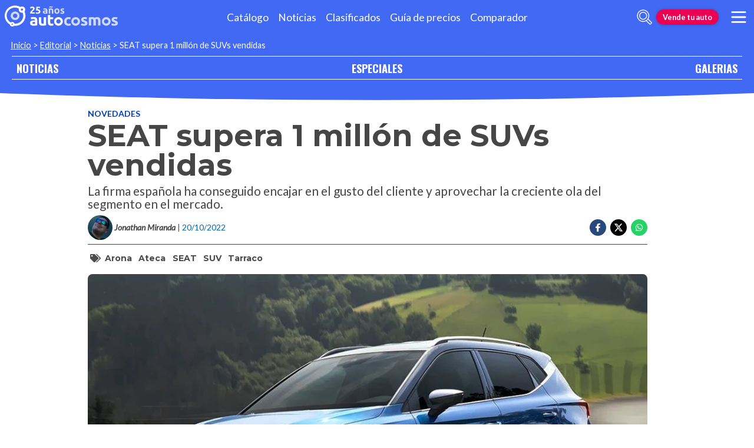

--- FILE ---
content_type: text/html; charset=utf-8
request_url: https://noticias.autocosmos.com.mx/2022/10/20/seat-supera-1-millon-de-suvs-vendidas
body_size: 47163
content:
<!DOCTYPE html>
<html lang="es-MX">
<head>
  <title>SEAT supera 1 mill&#xF3;n de SUVs vendidas</title>
  <link rel="canonical" href="https://noticias.autocosmos.com.mx/2022/10/20/seat-supera-1-millon-de-suvs-vendidas" />
  <link rel="preconnect dns-prefetch" href="https://www.googletagmanager.com">
  <link rel="preconnect dns-prefetch" href="https://www.google-analytics.com">
  <meta charset="UTF-8" />
  <meta name="author" content="Autocosmos" />
  <meta name="copyright" content="Autocosmos.com" />
  <meta name="viewport" content="width=device-width, initial-scale=1" />
  <meta name="mobile-web-app-capable" content="yes">
  <meta name="apple-mobile-web-app-status-bar-style" content="black-translucent" />
  <meta http-equiv="X-UA-Compatible" content="IE=Edge">
  
    <meta name="description" content="La firma espa&#xF1;ola ha conseguido encajar en el gusto del cliente y aprovechar la creciente ola del segmento en el mercado." />
    <meta name="keywords" content="Arona, Ateca, SEAT, SUV, Tarraco" />
    <meta property="og:title" content="SEAT supera 1 mill&#xF3;n de SUVs vendidas" />
    <meta property="og:type" content="article" />
    <meta property="og:url" content="https://noticias.autocosmos.com.mx/2022/10/20/seat-supera-1-millon-de-suvs-vendidas" />
    <meta property="og:image" content="https://acnews.blob.core.windows.net/imgnews/large/NAZ_361e1d70b8004deeafecc5dc7e833b5a.webp" />

    <meta property="og:description" content="La firma espa&#xF1;ola ha conseguido encajar en el gusto del cliente y aprovechar la creciente ola del segmento en el mercado." />
    <meta property="og:site_name" content="Autocosmos">
    <meta property="article:published_time" content="2022-10-20" />
    <meta property="article:section" content="Novedades" />
    <meta property="article:author" content="Jonathan Miranda" />
        <meta property="article:tag" content="Arona" />
        <meta property="article:tag" content="Ateca" />
        <meta property="article:tag" content="SEAT" />
        <meta property="article:tag" content="SUV" />
        <meta property="article:tag" content="Tarraco" />
    <meta name="twitter:card" content="summary" />
        <meta name="twitter:site" content="@Autocosmos" />
    <meta name="dfp_newsid" content="98e182a16161441882cf8d85ad5854b1" />
<meta name="dfp_category" content="novedades" />
<meta name="dfp_tags" content="arona,ateca,seat,suv,tarraco" />
<meta name="dfp_author" content="jonathan miranda" />
<meta name="dfp_action" content="noticia" />
<meta name="dfp_controller" content="news" />
<meta name="dfp_partner" content="default" />
<meta name="dfp_url" content="https://noticias.autocosmos.com.mx/2022/10/20/seat-supera-1-millon-de-suvs-vendidas" />
<meta name="dfp_urlencoded" content="https%3A%2F%2Fnoticias.autocosmos.com.mx%2F2022%2F10%2F20%2Fseat-supera-1-millon-de-suvs-vendidas" />

  <link rel="icon" href="/favicon.ico" type="image/x-icon">
  
  
    <link href="/css/style.min.css?v=Qfr6G_H1qAGXpUPRPCfxHcX33r3NDelucJm_kiFosjE" rel="stylesheet" />
  
  
  
      <script>
        window.dataLayer = window.dataLayer || [];
        window.dataLayer.push({'gtm.start': new Date().getTime(),event: 'gtm.js'});
      </script>
      <script async src="https://www.googletagmanager.com/gtm.js?id=GTM-TV9Z354"></script>
  
  
    <script>
        fetch('https://noticias.autocosmos.com.mx/notify/news', {
            method: 'POST', headers: { 'Content-Type': 'application/x-www-form-urlencoded;charset=UTF-8' },
            body: 'x=' + encodeURIComponent('1vtfOnBe3gihguGYYWEYRILPjYWtWFSx')
        })
    </script>
    <script async src="https://securepubads.g.doubleclick.net/tag/js/gpt.js"></script>
<script>
	window.googletag = window.googletag || {};
	googletag.cmd = googletag.cmd || [];
	googletag.cmd.push(function () {
		const ac_advs = [];
		ac_advs.forEach(function (s) {
			if (s.sizes && s.sizes.length > 0) { googletag.defineSlot(s.adUnit, s.sizes, s.id).addService(googletag.pubads()) }
			else { googletag.defineOutOfPageSlot(s.adUnit, s.id).addService(googletag.pubads()) }
		});
	});
	googletag.cmd.push(function () {
		var mvs = document.querySelectorAll('meta[name^=dfp_]');
		mvs && mvs.forEach(function (mv) { var vn = mv.getAttribute('name').replace('dfp_', ''); googletag.pubads().setTargeting(vn, mv.getAttribute('content')); });
	});
	googletag.cmd.push(function () { googletag.pubads().enableSingleRequest(); googletag.pubads().collapseEmptyDivs();  googletag.pubads().disableInitialLoad(); googletag.enableServices(); });
</script>


    
    
    
<script type="text/javascript">!function(T,l,y){var S=T.location,k="script",D="instrumentationKey",C="ingestionendpoint",I="disableExceptionTracking",E="ai.device.",b="toLowerCase",w="crossOrigin",N="POST",e="appInsightsSDK",t=y.name||"appInsights";(y.name||T[e])&&(T[e]=t);var n=T[t]||function(d){var g=!1,f=!1,m={initialize:!0,queue:[],sv:"5",version:2,config:d};function v(e,t){var n={},a="Browser";return n[E+"id"]=a[b](),n[E+"type"]=a,n["ai.operation.name"]=S&&S.pathname||"_unknown_",n["ai.internal.sdkVersion"]="javascript:snippet_"+(m.sv||m.version),{time:function(){var e=new Date;function t(e){var t=""+e;return 1===t.length&&(t="0"+t),t}return e.getUTCFullYear()+"-"+t(1+e.getUTCMonth())+"-"+t(e.getUTCDate())+"T"+t(e.getUTCHours())+":"+t(e.getUTCMinutes())+":"+t(e.getUTCSeconds())+"."+((e.getUTCMilliseconds()/1e3).toFixed(3)+"").slice(2,5)+"Z"}(),iKey:e,name:"Microsoft.ApplicationInsights."+e.replace(/-/g,"")+"."+t,sampleRate:100,tags:n,data:{baseData:{ver:2}}}}var h=d.url||y.src;if(h){function a(e){var t,n,a,i,r,o,s,c,u,p,l;g=!0,m.queue=[],f||(f=!0,t=h,s=function(){var e={},t=d.connectionString;if(t)for(var n=t.split(";"),a=0;a<n.length;a++){var i=n[a].split("=");2===i.length&&(e[i[0][b]()]=i[1])}if(!e[C]){var r=e.endpointsuffix,o=r?e.location:null;e[C]="https://"+(o?o+".":"")+"dc."+(r||"services.visualstudio.com")}return e}(),c=s[D]||d[D]||"",u=s[C],p=u?u+"/v2/track":d.endpointUrl,(l=[]).push((n="SDK LOAD Failure: Failed to load Application Insights SDK script (See stack for details)",a=t,i=p,(o=(r=v(c,"Exception")).data).baseType="ExceptionData",o.baseData.exceptions=[{typeName:"SDKLoadFailed",message:n.replace(/\./g,"-"),hasFullStack:!1,stack:n+"\nSnippet failed to load ["+a+"] -- Telemetry is disabled\nHelp Link: https://go.microsoft.com/fwlink/?linkid=2128109\nHost: "+(S&&S.pathname||"_unknown_")+"\nEndpoint: "+i,parsedStack:[]}],r)),l.push(function(e,t,n,a){var i=v(c,"Message"),r=i.data;r.baseType="MessageData";var o=r.baseData;return o.message='AI (Internal): 99 message:"'+("SDK LOAD Failure: Failed to load Application Insights SDK script (See stack for details) ("+n+")").replace(/\"/g,"")+'"',o.properties={endpoint:a},i}(0,0,t,p)),function(e,t){if(JSON){var n=T.fetch;if(n&&!y.useXhr)n(t,{method:N,body:JSON.stringify(e),mode:"cors"});else if(XMLHttpRequest){var a=new XMLHttpRequest;a.open(N,t),a.setRequestHeader("Content-type","application/json"),a.send(JSON.stringify(e))}}}(l,p))}function i(e,t){f||setTimeout(function(){!t&&m.core||a()},500)}var e=function(){var n=l.createElement(k);n.src=h;var e=y[w];return!e&&""!==e||"undefined"==n[w]||(n[w]=e),n.onload=i,n.onerror=a,n.onreadystatechange=function(e,t){"loaded"!==n.readyState&&"complete"!==n.readyState||i(0,t)},n}();y.ld<0?l.getElementsByTagName("head")[0].appendChild(e):setTimeout(function(){l.getElementsByTagName(k)[0].parentNode.appendChild(e)},y.ld||0)}try{m.cookie=l.cookie}catch(p){}function t(e){for(;e.length;)!function(t){m[t]=function(){var e=arguments;g||m.queue.push(function(){m[t].apply(m,e)})}}(e.pop())}var n="track",r="TrackPage",o="TrackEvent";t([n+"Event",n+"PageView",n+"Exception",n+"Trace",n+"DependencyData",n+"Metric",n+"PageViewPerformance","start"+r,"stop"+r,"start"+o,"stop"+o,"addTelemetryInitializer","setAuthenticatedUserContext","clearAuthenticatedUserContext","flush"]),m.SeverityLevel={Verbose:0,Information:1,Warning:2,Error:3,Critical:4};var s=(d.extensionConfig||{}).ApplicationInsightsAnalytics||{};if(!0!==d[I]&&!0!==s[I]){var c="onerror";t(["_"+c]);var u=T[c];T[c]=function(e,t,n,a,i){var r=u&&u(e,t,n,a,i);return!0!==r&&m["_"+c]({message:e,url:t,lineNumber:n,columnNumber:a,error:i}),r},d.autoExceptionInstrumented=!0}return m}(y.cfg);function a(){y.onInit&&y.onInit(n)}(T[t]=n).queue&&0===n.queue.length?(n.queue.push(a),n.trackPageView({})):a()}(window,document,{
src: "https://js.monitor.azure.com/scripts/b/ai.2.min.js", // The SDK URL Source
crossOrigin: "anonymous", 
cfg: { // Application Insights Configuration
    connectionString: 'InstrumentationKey=bc278064-ac12-419a-83e0-2d8cb76d0971;IngestionEndpoint=https://southcentralus-3.in.applicationinsights.azure.com/;LiveEndpoint=https://southcentralus.livediagnostics.monitor.azure.com/;ApplicationId=8cf22080-6587-4436-a860-14c2052c396d'
}});</script></head>
<body>
  <div class="m-hidden m-overlay" data-toggle="overlay"></div>
  <header class="header">
    
    
    
    <div class="header__container">
    <a href="https://www.autocosmos.com.mx/" class="header__logo" title="Autocosmos, encontrá el auto de tus sueños">
        <img src="/img/logo/logo-white.svg" alt="logo Autocosmos">
    </a>
    <ul class="header__nav" role="navigation">
            <li><a href="https://www.autocosmos.com.mx/catalogo" title="Cat&#xE1;logo" class="subNav__item">Cat&#xE1;logo</a></li>
            <li><a href="https://noticias.autocosmos.com.mx/" title="Noticias" class="subNav__item">Noticias</a></li>
            <li><a href="https://www.autocosmos.com.mx/auto" title="Clasificados" class="subNav__item">Clasificados</a></li>
            <li><a href="https://www.autocosmos.com.mx/guiadeprecios" title="Gu&#xED;a de precios" class="subNav__item">Gu&#xED;a de precios</a></li>
            <li><a href="https://www.autocosmos.com.mx/catalogo/comparar" title="Comparador" class="subNav__item">Comparador</a></li>
    </ul>
    <button class="header__search-button" data-role="mobile-search-button" tabindex="0" aria-label="abrir barra de busqueda" aria-pressed="false" id="search">
        <svg xmlns="http://www.w3.org/2000/svg" class="search-icon" viewBox="0 0 512 512" aria-hidden="true"><path fill="currentColor" d="M505 442.7L405.3 343c-4.5-4.5-10.6-7-17-7H372c27.6-35.3 44-79.7 44-128C416 93.1 322.9 0 208 0S0 93.1 0 208s93.1 208 208 208c48.3 0 92.7-16.4 128-44v16.3c0 6.4 2.5 12.5 7 17l99.7 99.7c9.4 9.4 24.6 9.4 33.9 0l28.3-28.3c9.4-9.4 9.4-24.6.1-34zM208 336c-70.7 0-128-57.2-128-128 0-70.7 57.2-128 128-128 70.7 0 128 57.2 128 128 0 70.7-57.2 128-128 128z" /></svg>
    </button>
    <form class="header__search" action="https://noticias.autocosmos.com.mx/listado" method="get" data-role="mobile-search-input" aria-label="Buscar" role="search" aria-expanded="false" aria-labelledby="search">
        <input name="q" type="text" class="header__search-input" autocomplete="off" placeholder="Buscar noticias...">
        <button type="submit" aria-label="buscar" class="header__search-submit" tabindex="0">
            <svg xmlns="http://www.w3.org/2000/svg" class="search-icon" viewBox="0 0 512 512" aria-hidden="true" style="width: 1.4rem;"><path fill="currentColor" d="M505 442.7L405.3 343c-4.5-4.5-10.6-7-17-7H372c27.6-35.3 44-79.7 44-128C416 93.1 322.9 0 208 0S0 93.1 0 208s93.1 208 208 208c48.3 0 92.7-16.4 128-44v16.3c0 6.4 2.5 12.5 7 17l99.7 99.7c9.4 9.4 24.6 9.4 33.9 0l28.3-28.3c9.4-9.4 9.4-24.6.1-34zM208 336c-70.7 0-128-57.2-128-128 0-70.7 57.2-128 128-128 70.7 0 128 57.2 128 128 0 70.7-57.2 128-128 128z" /></svg>
        </button>
    </form>
        <a href="https://www.autocosmos.com.mx/clasificados" class="btn m-accent m-small header__action" title="Vende tu auto">Vende tu auto</a>
    <button class="hamburger" data-role="menu-burger" aria-label="menu" aria-pressed="false" id="hamburger" tabindex="0">
        <div class="hamburger-icon" aria-hidden="true">
            <div class="hamburger-container">
                <span class="hamburger-bun-top"></span>
                <span class="hamburger-filling"></span>
                <span class="hamburger-bun-bot"></span>
            </div>
        </div>
    </button>
    <nav class="header__burger-nav" data-role="menu-burger-container" role="navigation" aria-expanded="false" aria-labelledby="hamburger"></nav>
</div>
    <div class="breadcrumbs-wrapper">
      
    <nav class='breadcrumbs'>
            <a href="https://www.autocosmos.com.mx/">Inicio</a>
            &gt;
            <a href="https://noticias.autocosmos.com.mx/">Editorial</a>
            &gt;
            <a href="https://noticias.autocosmos.com.mx/listado">Noticias</a>
            &gt;
            <span>SEAT supera 1 mill&#xF3;n de SUVs vendidas</span>
</nav>


    </div>
  </header>
  <main>
    <section class="footerNav-container">
      <nav class="footerNav">
        <ul>
          <li><a href="https://noticias.autocosmos.com.mx/">NOTICIAS</a></li>
          <li><a href="https://especiales.autocosmos.com.mx/">ESPECIALES</a></li>
          <li><a href="https://galerias.autocosmos.com.mx/">GALERIAS</a></li>
        </ul>
      </nav>
    </section>
      
    <div class="mainNews_container">
    <div class="news-container">
        <article class="news-article" itemscope itemtype="http://schema.org/NewsArticle">
            <meta itemprop="keywords" content="Arona,Ateca,SEAT,SUV,Tarraco" />
            <meta itemprop="mainEntityOfPage" content="https://noticias.autocosmos.com.mx/2022/10/20/seat-supera-1-millon-de-suvs-vendidas" />
            <header class="section">
                <div class="news-article__breadcrumbs">
                    <a href="https://noticias.autocosmos.com.mx/listado?c=Novedades" title="Novedades">Novedades </a>
                </div>
                <h1 itemprop="headline" class="news-article__title">SEAT supera 1 mill&#xF3;n de SUVs vendidas</h1>
                <h2 itemprop="description">La firma espa&#xF1;ola ha conseguido encajar en el gusto del cliente y aprovechar la creciente ola del segmento en el mercado.</h2>
                <div class="news-article__info">
                    <div class="news-article__about">
                        <a href="https://noticias.autocosmos.com.mx/listado?a=Jonathan Miranda" title="Noticias por Jonathan Miranda">
                            <figure class="news-article__author">
                                <img src="/img/authorimages/jonathan-miranda.webp" alt="Jonathan Miranda" onerror="  this.remove()" />
                                <figcaption itemprop="author" itemscope itemtype="http://schema.org/Person"><span itemprop="name">Jonathan Miranda</span></figcaption>
                            </figure>
                        </a>
                        <p class="m-ellipsis" itemprop="datePublished" content="2022-10-20">| 20/10/2022</p>
                    </div>
                    <div class="news-article__share m-hidden-mobile">
                        <span data-socialcounter="https://noticias.autocosmos.com.mx/2022/10/20/seat-supera-1-millon-de-suvs-vendidas"><!--FALTA EL SCRIPT DEL CONTADOR--></span>
                        <div>
                            <ul>
                                <li>
                                    <div class="fb-share-button" data-href="https://noticias.autocosmos.com.mx/2022/10/20/seat-supera-1-millon-de-suvs-vendidas" data-size="large" data-mobile-iframe="false">
                                        <a target="_blank" rel="noreferrer noopener" href="https://www.facebook.com/sharer/sharer.php?u=https://noticias.autocosmos.com.mx/2022/10/20/seat-supera-1-millon-de-suvs-vendidas" title="Compartir en Facebook" aria-label="Compartir en Facebook" class="btnFbShare fb-xfbml-parse-ignore">
                                            <svg class="svg-inline--fa fa-facebook-f fa-w-9" aria-hidden="true" focusable="false" role="img" xmlns="http://www.w3.org/2000/svg" viewBox="0 0 264 512"><path fill="currentcolor" d="M215.8 85H264V3.6C255.7 2.5 227.1 0 193.8 0 124.3 0 76.7 42.4 76.7 120.3V192H0v91h76.7v229h94V283h73.6l11.7-91h-85.3v-62.7c0-26.3 7.3-44.3 45.1-44.3z"></path></svg>
                                        </a>
                                    </div>
                                </li>
                                <li>
                                    <a href="https://twitter.com/share?url=https://noticias.autocosmos.com.mx/2022/10/20/seat-supera-1-millon-de-suvs-vendidas" title="Compartir en Twitter" aria-label="Compartir en Twitter" class="btnTwShare" data-show-count="false" target="_blank" rel="noreferrer noopener">
                                        <svg viewBox="0 0 24 24" aria-hidden="true" fill="white"><g><path d="M18.244 2.25h3.308l-7.227 8.26 8.502 11.24H16.17l-5.214-6.817L4.99 21.75H1.68l7.73-8.835L1.254 2.25H8.08l4.713 6.231zm-1.161 17.52h1.833L7.084 4.126H5.117z"></path></g></svg>
                                    </a>
                                </li>
                                <li>
                                    <a href="https://wa.me/?text=Lee%20esta%20noticia%20en%20autocosmos!%20 https://noticias.autocosmos.com.mx/2022/10/20/seat-supera-1-millon-de-suvs-vendidas" title="Compartir en Whatsapp" aria-label="Compartir en Whatsapp" class="btnWpShare" target="_blank" rel="noreferrer noopener">
                                        <svg class="svg-inline--fa fa-whatsapp fa-w-14 fa-lg" aria-hidden="true" focusable="false" role="img" xmlns="http://www.w3.org/2000/svg" viewBox="0 0 448 512"><path fill="currentcolor" d="M380.9 97.1C339 55.1 283.2 32 223.9 32c-122.4 0-222 99.6-222 222 0 39.1 10.2 77.3 29.6 111L0 480l117.7-30.9c32.4 17.7 68.9 27 106.1 27h.1c122.3 0 224.1-99.6 224.1-222 0-59.3-25.2-115-67.1-157zm-157 341.6c-33.2 0-65.7-8.9-94-25.7l-6.7-4-69.8 18.3L72 359.2l-4.4-7c-18.5-29.4-28.2-63.3-28.2-98.2 0-101.7 82.8-184.5 184.6-184.5 49.3 0 95.6 19.2 130.4 54.1 34.8 34.9 56.2 81.2 56.1 130.5 0 101.8-84.9 184.6-186.6 184.6zm101.2-138.2c-5.5-2.8-32.8-16.2-37.9-18-5.1-1.9-8.8-2.8-12.5 2.8-3.7 5.6-14.3 18-17.6 21.8-3.2 3.7-6.5 4.2-12 1.4-32.6-16.3-54-29.1-75.5-66-5.7-9.8 5.7-9.1 16.3-30.3 1.8-3.7.9-6.9-.5-9.7-1.4-2.8-12.5-30.1-17.1-41.2-4.5-10.8-9.1-9.3-12.5-9.5-3.2-.2-6.9-.2-10.6-.2-3.7 0-9.7 1.4-14.8 6.9-5.1 5.6-19.4 19-19.4 46.3 0 27.3 19.9 53.7 22.6 57.4 2.8 3.7 39.1 59.7 94.8 83.8 35.2 15.2 49 16.5 66.6 13.9 10.7-1.6 32.8-13.4 37.4-26.4 4.6-13 4.6-24.1 3.2-26.4-1.3-2.5-5-3.9-10.5-6.6z"></path></svg>
                                    </a>
                                </li>
                            </ul>
                        </div>
                    </div>
                </div>
                    <section class="section news-article__tags header__tags">
                        <h5>
                            <svg class="svg-inline--fa fa-tags fa-w-20" aria-hidden="true" focusable="false" role="img" xmlns="http://www.w3.org/2000/svg" viewBox="0 0 640 512"><path fill="currentcolor" d="M497.941 225.941L286.059 14.059A48 48 0 0 0 252.118 0H48C21.49 0 0 21.49 0 48v204.118a48 48 0 0 0 14.059 33.941l211.882 211.882c18.744 18.745 49.136 18.746 67.882 0l204.118-204.118c18.745-18.745 18.745-49.137 0-67.882zM112 160c-26.51 0-48-21.49-48-48s21.49-48 48-48 48 21.49 48 48-21.49 48-48 48zm513.941 133.823L421.823 497.941c-18.745 18.745-49.137 18.745-67.882 0l-.36-.36L527.64 323.522c16.999-16.999 26.36-39.6 26.36-63.64s-9.362-46.641-26.36-63.64L331.397 0h48.721a48 48 0 0 1 33.941 14.059l211.882 211.882c18.745 18.745 18.745 49.137 0 67.882z"></path></svg>
                        </h5>
                            <a href="https://noticias.autocosmos.com.mx/listado?t=Arona" title="Arona">Arona</a>
                            <a href="https://noticias.autocosmos.com.mx/listado?t=Ateca" title="Ateca">Ateca</a>
                            <a href="https://noticias.autocosmos.com.mx/listado?t=SEAT" title="SEAT">SEAT</a>
                            <a href="https://noticias.autocosmos.com.mx/listado?t=SUV" title="SUV">SUV</a>
                            <a href="https://noticias.autocosmos.com.mx/listado?t=Tarraco" title="Tarraco">Tarraco</a>
                    </section>
            </header>
            <section class="section news-article__content">
                    <figure>
                            <picture>
                                <source media="(min-width: 1300px)" srcset="https://acnews.blob.core.windows.net/imgnews/extralarge/NAZ_361e1d70b8004deeafecc5dc7e833b5a.webp">
                                <source media="(min-width: 480px)" srcset="https://acnews.blob.core.windows.net/imgnews/large/NAZ_361e1d70b8004deeafecc5dc7e833b5a.webp">
                                <img itemprop="image" src="https://acnews.blob.core.windows.net/imgnews/medium/NAZ_361e1d70b8004deeafecc5dc7e833b5a.webp" alt="SEAT supera 1 mill&#xF3;n de SUVs vendidas" onerror=" this.remove();" />
                            </picture>
                    </figure>
                <div>
                    <section id="newsText" data-role="newsText" class="news-article__body" itemprop="articleBody"><p><strong>Hasta hace poco, este era un par&aacute;metro que usualmente no se merec&iacute;a tanta atenci&oacute;n pues eran otros los segmentos</strong> que tanto a marcas como a clientes les interesaban m&aacute;s: sedanes, hatchbacks o pick-ups, por ejemplo. Pero a partir de que las SUVs comenzaron a inundar los mercados con modelos b&aacute;sicamente para todo tipo de cliente las m&eacute;tricas cambiaron.</p>

<p><strong>Es el caso de <a href="https://noticias.autocosmos.com.mx/listado?t=SEAT" target="_blank" rel="noreferrer noopener">SEAT</a>, marca que paulatinamente se ha beneficiado de la tendencia, entendiendo los requerimientos de sus clientes</strong> para dar a cada tipo un producto que cumpla expectativas y necesidades. Tan solo en 2021, sus ventas representaron el 46% de veh&iacute;culos matriculados e Europa, donde los modelos Arona, Ateca y Tarraco significaron el 49% de las ventas mundiales para SEAT con 192,100 unidades vendidas.</p>

<h2><strong>SEAT&nbsp;Arona:</strong></h2>

<ul>
	<li>Desde 2017, se convirti&oacute; en el modelo m&aacute;s popular de SEAT</li>
	<li>Es Best Seller en Espa&ntilde;a</li>
	<li><strong>Ha vendido 481,585 unidades a nivel mundial</strong></li>
	<li>Se produce en la f&aacute;brica de Martorell, Espa&ntilde;a.</li>
</ul>

<p><img alt="" src="https://acnews.blob.core.windows.net/imgnews/paragraph/NPAZ_419ec2d162bd40ce997cedbfc7d67507.webp"></p>

<h2><strong>SEAT Ateca:</strong></h2>

<ul>
	<li>Suma ya 435,443 unidades vendidas</li>
	<li>En Alemania ha llegado a las 108,000 unidades entregadas a cliente</li>
</ul>

<p><img alt="" src="https://acnews.blob.core.windows.net/imgnews/paragraph/NPAZ_236499c1574443fdad5192491001db9a.webp"></p>

<h2><strong>SEAT Tarraco:</strong></h2>

<ul>
	<li>Se lanz&oacute; en 2018</li>
	<li><strong>Ha vendido 88,820 unidades en el mundo</strong></li>
	<li>Es una de las pocas SUVs en ofrecer m&aacute;s de 1,500 litros de capacidad de carga.</li>
</ul>

<p><img alt="" src="https://acnews.blob.core.windows.net/imgnews/paragraph/NPAZ_2c793b6b6f2245879cdf68be9ebe3853.webp"></p>

<p><strong>&iquest;Cual de las SUV de <a href="https://noticias.autocosmos.com.mx/listado?t=SEAT" target="_blank" rel="noreferrer noopener">SEAT</a> es tu preferida?</strong></p>
</section>
                    
                    <div class="m-overflow-hidden" style="width:100%;"></div>
                    
                        <section class="card-catalogo">
                            <div class="card-catalogo__body">
                                <img src="https://acroadtrip.blob.core.windows.net/catalogo-imagenes/l/RT_V_4f5dac483fa84f4484be8551dd90c4cf.jpg" class="img-responsive" alt="SEAT Ateca" />
                                <div class="card-catalogo__info">
                                    <h4><a href="https://www.autocosmos.com.mx/catalogo/vigente/seat/ateca?utm_source=acs&amp;utm_medium=widget&amp;utm_campaign=news" title="SEAT Ateca">SEAT Ateca</a></h4>
                                        <p>Precio desde:<strong> $492,990</strong></p>
                                    <div class="btn-container">
                                        <a class="btn m-primary" href="https://www.autocosmos.com.mx/catalogo/vigente/seat/ateca?utm_source=acs&amp;utm_medium=widget&amp;utm_campaign=news" title="SEAT Ateca">Consulta</a>
                                    </div>
                                </div>
                            </div>
                            <footer class="cheapest-card">
                                    <a class="cheapest-card__link m-financiado" href="https://www.autocosmos.com.mx/auto/usado/seat/ateca?seccion=financiados&amp;utm_source=acs&amp;utm_medium=widget&amp;utm_campaign=news" title="SEAT Ateca usados en mensualidades">
                                        <p>Cuota desde</p>
                                        <strong>$8,758</strong>
                                    </a>
                                    <a class="cheapest-card__link m-nuevo" href="https://www.autocosmos.com.mx/auto/usado/seat/ateca?seccion=financiados&amp;utm_source=acs&amp;utm_medium=widget&amp;utm_campaign=news" title="SEAT Ateca usados en mensualidades">
                                        <p>Nuevos Cuota desde</p>
                                        <strong>$8,758</strong>
                                    </a>
                                    <a class="cheapest-card__link m-usado" href="https://www.autocosmos.com.mx/auto/usado/seat/ateca?seccion=financiados&amp;utm_source=acs&amp;utm_medium=widget&amp;utm_campaign=news" title="SEAT Ateca usados en mensualidades">
                                        <p>Usados Cuota desde</p>
                                        <strong>$8,758</strong>
                                    </a>
                            </footer>
                        </section>
                </div>
            </section>
                <section class="section news-article__tags">
                    <h5>
                        <svg class="svg-inline--fa fa-tags fa-w-20" aria-hidden="true" focusable="false" role="img" xmlns="http://www.w3.org/2000/svg" viewBox="0 0 640 512"><path fill="currentcolor" d="M497.941 225.941L286.059 14.059A48 48 0 0 0 252.118 0H48C21.49 0 0 21.49 0 48v204.118a48 48 0 0 0 14.059 33.941l211.882 211.882c18.744 18.745 49.136 18.746 67.882 0l204.118-204.118c18.745-18.745 18.745-49.137 0-67.882zM112 160c-26.51 0-48-21.49-48-48s21.49-48 48-48 48 21.49 48 48-21.49 48-48 48zm513.941 133.823L421.823 497.941c-18.745 18.745-49.137 18.745-67.882 0l-.36-.36L527.64 323.522c16.999-16.999 26.36-39.6 26.36-63.64s-9.362-46.641-26.36-63.64L331.397 0h48.721a48 48 0 0 1 33.941 14.059l211.882 211.882c18.745 18.745 18.745 49.137 0 67.882z"></path></svg>
                    </h5>
                        <a href="https://noticias.autocosmos.com.mx/listado?t=Arona" title="Arona">Arona</a>
                        <a href="https://noticias.autocosmos.com.mx/listado?t=Ateca" title="Ateca">Ateca</a>
                        <a href="https://noticias.autocosmos.com.mx/listado?t=SEAT" title="SEAT">SEAT</a>
                        <a href="https://noticias.autocosmos.com.mx/listado?t=SUV" title="SUV">SUV</a>
                        <a href="https://noticias.autocosmos.com.mx/listado?t=Tarraco" title="Tarraco">Tarraco</a>
                </section>
        </article>
            <section class="section">
                <h4 class="section-title"><span>Jonathan Miranda recomienda</span></h4>
                <div class="recommended-grid">
                        <a class="recommended-card" href="https://noticias.autocosmos.com.mx/2024/01/14/seat-celebra-los-40-anos-del-ibiza-con-una-edicion-fr-de-aniversario" title="SEAT celebra los 40 a&#xF1;os del Ibiza con una edici&#xF3;n FR de aniversario" aria-label="SEAT celebra los 40 a&#xF1;os del Ibiza con una edici&#xF3;n FR de aniversario">
                            <article>
                                <figure class="recommended-card__image">
                                    <picture>
                                        <source media="(min-width: 768px)" srcset="https://acnews.blob.core.windows.net/imgnews/large/NAZ_75cbd11a520147fcba93166f37daf1f5.webp">
                                        <source media="(min-width: 450px)" srcset="https://acnews.blob.core.windows.net/imgnews/medium/NAZ_75cbd11a520147fcba93166f37daf1f5.webp">
                                        <img src="https://acnews.blob.core.windows.net/imgnews/small/NAZ_75cbd11a520147fcba93166f37daf1f5.webp" alt="SEAT celebra los 40 a&#xF1;os del Ibiza con una edici&#xF3;n FR de aniversario" />
                                    </picture>
                                    <figcaption class="recommended-card__title">SEAT celebra los 40 a&#xF1;os del Ibiza con una edici&#xF3;n FR de aniversario</figcaption>
                                </figure>
                                <div class="gradient-back"></div>
                            </article>
                        </a>
                        <a class="recommended-card" href="https://noticias.autocosmos.com.mx/2022/07/16/la-seat-tarraco-2023-recibe-una-ligera-actualizacion-en-diseno-y-equipamiento" title="La SEAT Tarraco 2023 recibe una ligera actualizaci&#xF3;n en dise&#xF1;o y equipamiento" aria-label="La SEAT Tarraco 2023 recibe una ligera actualizaci&#xF3;n en dise&#xF1;o y equipamiento">
                            <article>
                                <figure class="recommended-card__image">
                                    <picture>
                                        <source media="(min-width: 768px)" srcset="https://acnews.blob.core.windows.net/imgnews/large/NAZ_42fddf6d8424494798e6904b912b6d30.webp">
                                        <source media="(min-width: 450px)" srcset="https://acnews.blob.core.windows.net/imgnews/medium/NAZ_42fddf6d8424494798e6904b912b6d30.webp">
                                        <img src="https://acnews.blob.core.windows.net/imgnews/small/NAZ_42fddf6d8424494798e6904b912b6d30.webp" alt="La SEAT Tarraco 2023 recibe una ligera actualizaci&#xF3;n en dise&#xF1;o y equipamiento" />
                                    </picture>
                                    <figcaption class="recommended-card__title">La SEAT Tarraco 2023 recibe una ligera actualizaci&#xF3;n en dise&#xF1;o y eq...</figcaption>
                                </figure>
                                <div class="gradient-back"></div>
                            </article>
                        </a>
                        <a class="recommended-card" href="https://noticias.autocosmos.com.mx/2022/07/07/seat-arona-2022-a-prueba-lo-mejor-esta-en-el-interior" title="SEAT Arona 2022 a prueba, lo mejor est&#xE1; en el interior" aria-label="SEAT Arona 2022 a prueba, lo mejor est&#xE1; en el interior">
                            <article>
                                <figure class="recommended-card__image">
                                    <picture>
                                        <source media="(min-width: 768px)" srcset="https://acnews.blob.core.windows.net/imgnews/large/NAZ_aaab5d5e55984593b8e66524b8fc9047.webp">
                                        <source media="(min-width: 450px)" srcset="https://acnews.blob.core.windows.net/imgnews/medium/NAZ_aaab5d5e55984593b8e66524b8fc9047.webp">
                                        <img src="https://acnews.blob.core.windows.net/imgnews/small/NAZ_aaab5d5e55984593b8e66524b8fc9047.webp" alt="SEAT Arona 2022 a prueba, lo mejor est&#xE1; en el interior" />
                                    </picture>
                                    <figcaption class="recommended-card__title">SEAT Arona 2022 a prueba, lo mejor est&#xE1; en el interior</figcaption>
                                </figure>
                                <div class="gradient-back"></div>
                            </article>
                        </a>
                        <a class="recommended-card" href="https://noticias.autocosmos.com.mx/2021/05/12/cupra-ateca-2021-a-prueba-alto-desempeno-para-disfrutarse-en-familia" title="CUPRA Ateca 2021 a prueba, alto desempe&#xF1;o para disfrutarse en familia" aria-label="CUPRA Ateca 2021 a prueba, alto desempe&#xF1;o para disfrutarse en familia">
                            <article>
                                <figure class="recommended-card__image">
                                    <picture>
                                        <source media="(min-width: 768px)" srcset="https://acnews.blob.core.windows.net/imgnews/large/NAZ_9c3cdbbbc0714de2a63004aa58c9ee5d.jpg">
                                        <source media="(min-width: 450px)" srcset="https://acnews.blob.core.windows.net/imgnews/medium/NAZ_9c3cdbbbc0714de2a63004aa58c9ee5d.jpg">
                                        <img src="https://acnews.blob.core.windows.net/imgnews/small/NAZ_9c3cdbbbc0714de2a63004aa58c9ee5d.jpg" alt="CUPRA Ateca 2021 a prueba, alto desempe&#xF1;o para disfrutarse en familia" />
                                    </picture>
                                    <figcaption class="recommended-card__title">CUPRA Ateca 2021 a prueba, alto desempe&#xF1;o para disfrutarse en familia</figcaption>
                                </figure>
                                <div class="gradient-back"></div>
                            </article>
                        </a>
                </div>
            </section>
        <section class="section categories">
            <div class="card">
                <h4>Puedes recorrer más noticias navegando en las siguientes categorías:</h4>
                <ul>
                        <li>
                            <a href="https://noticias.autocosmos.com.mx/listado?c=Automovilismo" title="Automovilismo">Automovilismo</a>
                        </li>
                        <li>
                            <a href="https://noticias.autocosmos.com.mx/listado?c=Autos cl&#xE1;sicos" title="Autos cl&#xE1;sicos">Autos cl&#xE1;sicos</a>
                        </li>
                        <li>
                            <a href="https://noticias.autocosmos.com.mx/listado?c=Autos ecol&#xF3;gicos" title="Autos ecol&#xF3;gicos">Autos ecol&#xF3;gicos</a>
                        </li>
                        <li>
                            <a href="https://noticias.autocosmos.com.mx/listado?c=Autoshows" title="Autoshows">Autoshows</a>
                        </li>
                        <li>
                            <a href="https://noticias.autocosmos.com.mx/listado?c=Gadgets" title="Gadgets">Gadgets</a>
                        </li>
                        <li>
                            <a href="https://noticias.autocosmos.com.mx/listado?c=Industria" title="Industria">Industria</a>
                        </li>
                        <li>
                            <a href="https://noticias.autocosmos.com.mx/listado?c=Lanzamientos" title="Lanzamientos">Lanzamientos</a>
                        </li>
                        <li>
                            <a href="https://noticias.autocosmos.com.mx/listado?c=Motos" title="Motos">Motos</a>
                        </li>
                        <li>
                            <a href="https://noticias.autocosmos.com.mx/listado?c=Novedades" title="Novedades">Novedades</a>
                        </li>
                        <li>
                            <a href="https://noticias.autocosmos.com.mx/listado?c=Prueba de Manejo" title="Prueba de Manejo">Prueba de Manejo</a>
                        </li>
                        <li>
                            <a href="https://noticias.autocosmos.com.mx/listado?c=Tecnolog&#xED;a" title="Tecnolog&#xED;a">Tecnolog&#xED;a</a>
                        </li>
                        <li>
                            <a href="https://noticias.autocosmos.com.mx/listado?c=Tips y Consejos" title="Tips y Consejos">Tips y Consejos</a>
                        </li>
                        <li>
                            <a href="https://noticias.autocosmos.com.mx/listado?c=Tuning" title="Tuning">Tuning</a>
                        </li>
                </ul>
            </div>
        </section>
    </div>

    
    
</div>


    <section class="footerNav-container m-inverted">
      <nav class="footerNav">
        <ul>
          <li><a href="https://noticias.autocosmos.com.mx/">NOTICIAS</a></li>
          <li><a href="https://especiales.autocosmos.com.mx/">ESPECIALES</a></li>
          <li><a href="https://galerias.autocosmos.com.mx/">GALERIAS</a></li>
        </ul>
      </nav>
    </section>
  </main>
  <footer class="footer">
    <div class="social-footer">
    <ul class="social-links">
      <li><a href="https://www.facebook.com/autocosmos.web" target="_blank" rel="noopener noreferrer" title="Facebook | Autocosmos" class="social-fb"></a></li>
        <li><a href="https://twitter.com/Autocosmos" target="_blank" rel="noopener noreferrer" title="Twitter | Autocosmos" class="social-tw"></a></li>
        <li><a href="https://www.youtube.com/user/AutocosmosMex" target="_blank" rel="noopener noreferrer" title="Youtube | Autocosmos" class="social-yt"></a></li>
        <li><a href="https://www.instagram.com/autocosmos/" target="_blank" rel="noopener noreferrer" title="Instagram | Autocosmos" class="social-ig"></a></li>
        <li><a href="https://www.tiktok.com/@autocosmos" target="_blank" rel="noopener noreferrer" title="TikTok | Autocosmos" class="social-tk"></a></li>
    </ul>
    <a href="https://www.autocosmos.com.mx/clasificados" class="btn m-primary m-small" title="Vende tu auto">Vende tu auto</a>
</div>
<div class="links-container">
  <nav class="company-links">
      <ul>
        <li><a href="https://www.autocosmos.com.mx/institucional/nosotros" title="La empresa">La empresa</a></li>
        <li><a href="https://www.autocosmos.com.mx/contactar/sac" title="Atención al cliente">Atención al cliente</a></li>
        <li><a href="https://www.autocosmos.com.mx/institucional/terminoscondiciones" title="Términos y condiciones">Términos y condiciones</a></li>
        <li><a href="https://www.autocosmos.com.mx/institucional/politicaprivacidad" title="Políticas de privacidad">Políticas de privacidad</a></li>
          <li><a href="https://www.autocosmos.com.mx/institucional/pricing" title="Pricing">Pricing</a></li>
        <li><a href="https://www.autocosmos.com.mx/institucional/anunciar" title="Publicidad">Publicidad</a></li>
          <li><a href="https://www.autocosmos.com.mx/institucional/serviciosparaconcesionarias" title="Servicio para Concesionarias">Servicio para Concesionarias</a></li>
          <li><a href="https://feeds.feedburner.com/ac/rss-mx" title="RSS">RSS</a></li>
      </ul>
  </nav>
  <nav class="countries-links">
    <ul>
      <li><a href="https://www.autocosmos.com.ar" title="Ir al sitio de autocosmos Argentina">Argentina</a></li>
      <li><a href="https://www.autocosmos.cl" title="Ir al sitio de autocosmos Chile">Chile</a></li>
      <li><a href="https://www.autocosmos.com.co" title="Ir al sitio de autocosmos Colombia">Colombia</a></li>
      <li><a href="https://www.autocosmos.com.ec" title="Ir al sitio de autocosmos Ecuador">Ecuador</a></li>
      <li><a href="https://www.autocosmos.us" title="Ir al sitio de autocosmos Estados Unidos">Estados Unidos</a></li>
      <li><a href="https://www.autocosmos.com.mx" title="Ir al sitio de autocosmos México">México</a></li>
      <li><a href="https://www.autocosmos.com.pe" title="Ir al sitio de autocosmos Perú">Perú</a></li>
      <li><a href="http://www.autocosmos.com.uy" title="Ir al sitio de autocosmos Uruguay">Uruguay</a></li>
      <li><a href="https://www.autocosmos.com.ve" title="Ir al sitio de autocosmos Venezuela">Venezuela</a></li>
    </ul>
  </nav>
  <span class="copyright">&copy; 1999 - 2026 Autocosmos.com | Todos los derechos</span>
  <div class="legal-links">
      <a class="iab" title="Internet Advertising Bureau | Mexico" target="_blank" href="http://www.iabmexico.com/" rel="noreferrer noopener"><img src="/img/dataFiscal/iab.png" alt="logo IAB" class="iab"></a>
  </div>
</div>
  </footer>
  <script src="https://code.jquery.com/jquery-3.5.1.min.js" integrity="sha256-9/aliU8dGd2tb6OSsuzixeV4y/faTqgFtohetphbbj0=" crossorigin="anonymous">
  </script>
<script>(window.jQuery||document.write("\u003Cscript src=\u0022/lib/jquery-3.5.1.min.js\u0022 integrity=\u0022sha256-9/aliU8dGd2tb6OSsuzixeV4y/faTqgFtohetphbbj0=\u0022 crossorigin=\u0022anonymous\u0022\u003E\u003C/script\u003E"));</script>
  
  
    <script>$(function(){let e=$("body>header"),a=$('[data-role="menu-burger-container"]',e),t=$('[data-role="menu-burger-content"]').first(),r=$('[data-toggle="overlay"]'),d=$('[data-role="menu-burger"]',e),n=$('[data-role="account-manage"]',e).first(),s=$('[data-role="menu-user-container"]',e),o=$('[data-role="menu-user-content"]').first(),l=$('[data-role="mobile-search-input"]',e),i=$('[data-role="mobile-search-button"]',e),u=!1,c=!1;d.on("click",function(){u||(u=!0,a.append(t.html())),d.attr("aria-pressed",(e,a)=>"true"===a?"false":"true"),a.attr("aria-expanded",(e,a)=>"true"===a?"false":"true"),r.toggleClass("m-hidden"),$("body").toggleClass("m-overlay")}),n.length&&s.length&&o.length&&n.on("click",function(){c||(c=!0,s.html(o.html())),s.attr("aria-expanded",(e,a)=>"true"===a?"false":"true"),n.attr("aria-pressed",(e,a)=>"true"===a?"false":"true"),r.addClass("m-hidden"),$("body").removeClass("m-overlay")}),i.on("click",function(){l.attr("aria-expanded",(e,a)=>"true"===a?"false":"true"),i.attr("aria-pressed",(e,a)=>"true"===a?"false":"true"),d.attr("aria-pressed","false"),a.attr("aria-expanded","false"),l.trigger("focus"),l.find('input:not([type="hidden"])').first().trigger("focus"),r.addClass("m-hidden"),$("body").removeClass("m-overlay")}),r.on("click",function(){d.attr("aria-pressed","false"),a.attr("aria-expanded","false"),s.attr("aria-expanded","false"),n.attr("aria-pressed","false"),l.attr("aria-expanded","false"),i.attr("aria-pressed","false"),r.addClass("m-hidden"),$("body").removeClass("m-overlay")});function f(){var e=document.createElement("script");e.src="//browser-update.org/update.min.js",document.body.appendChild(e)}try{document.addEventListener("DOMContentLoaded",f,!1)}catch(e){window.attachEvent&&window.attachEvent("onload",f)}});</script>
  
  
    <script>
        $(function () {
            $('[data-role="newsText"] table').wrap('<div class="tabla-responsiva"></div>');
            $('[data-role="newsText"] iframe[src*="youtube.com"]').wrap('<div class="video-responsivo"></div>')
        });
    </script>
    <script>
    $(function () {
        $('a[data-rvideo-src]').on("click", function (e) {
            e.preventDefault();
            var vbtn = $(this),
                t = $(vbtn.attr('data-rvideo-target'));
            if (t.children().length === 0) {
                var ifrw = $('<iframe src="' + vbtn.attr('data-rvideo-src') + '" frameborder="0" allow="autoplay; encrypted-media" allowfullscreen></iframe>');
                t.append(ifrw);
                ifrw[0].contentWindow.postMessage('{"event":"command","func":"playVideo","args":""}', '*');
            }
            t.show();
        });
    });
</script>
    
    
        <script defer async src="/js/pages/noticia.min.js?v=ZYn1hwA2u2nAnuJT2YRiB1X6y6IdANKegMditLUyXNA"></script>
    
    <script defer async src="https://platform.twitter.com/widgets.js" charset="utf-8"></script>

  <template data-role="menu-burger-content">
    <ul>
        <li>
          <a class="tit" href="https://www.autocosmos.com.mx/nuevos" title="Autos Nuevos">Autos Nuevos</a>
            <ul>
                <li><a href="https://www.autocosmos.com.mx/catalogo" title="Cat&#xE1;logo de Marcas">Cat&#xE1;logo de Marcas</a></li>
                <li><a href="https://www.autocosmos.com.mx/auto/nuevo" title="Clasificados de autos nuevos">Clasificados de autos nuevos</a></li>
                <li><a href="https://www.autocosmos.com.mx/catalogo/comparar" title="Comparador">Comparador</a></li>
                <li><a href="https://www.autocosmos.com.mx/financiados" title="En mensualidades">En mensualidades</a></li>
                <li><a href="https://www.autocosmos.com.mx/ofertas" title="Ofertas">Ofertas</a></li>
            </ul>
        </li>
        <li>
          <a class="tit" href="https://www.autocosmos.com.mx/usados" title="Autos Usados">Autos Usados</a>
            <ul>
                <li><a href="https://www.autocosmos.com.mx/auto/usado" title="Clasificados de autos usados">Clasificados de autos usados</a></li>
                <li><a href="https://www.autocosmos.com.mx/guiadeprecios" title="Gu&#xED;a de precios">Gu&#xED;a de precios</a></li>
            </ul>
        </li>
        <li>
          <a class="tit" href="https://www.autocosmos.com.mx/servicios" title="Post Venta">Post Venta</a>
        </li>
        <li>
          <a class="tit" href="https://www.autocosmos.com.mx/institucional/pricing" title="Planes para concesionarias">Planes para concesionarias</a>
        </li>
        <li>
          <a class="tit" href="https://www.autocosmos.com.mx/seguros" title="Seguros">Seguros</a>
        </li>
        <li>
          <a class="tit" href="https://noticias.autocosmos.com.mx/" title="Noticias">Noticias</a>
            <ul>
                <li><a href="https://noticias.autocosmos.com.mx/listado?c=Autos+clásicos" title="Autos cl&#xE1;sicos">Autos cl&#xE1;sicos</a></li>
                <li><a href="https://noticias.autocosmos.com.mx/listado?c=Autos+ecológicos" title="Autos ecol&#xF3;gicos">Autos ecol&#xF3;gicos</a></li>
                <li><a href="https://noticias.autocosmos.com.mx/listado?c=Lanzamientos" title="Lanzamientos">Lanzamientos</a></li>
                <li><a href="https://noticias.autocosmos.com.mx/listado?c=Tecnología" title="Tecnolog&#xED;a">Tecnolog&#xED;a</a></li>
                <li><a href="https://noticias.autocosmos.com.mx/listado?c=Prueba+de+Manejo" title="Prueba de Manejo">Prueba de Manejo</a></li>
                <li><a href="https://noticias.autocosmos.com.mx/listado?c=Tuning" title="Tuning">Tuning</a></li>
            </ul>
        </li>
        <li>
          <a class="tit" href="https://noticias.autocosmos.com.mx/revistas" title="Revista">Revista</a>
        </li>
    </ul>
  </template>
    
    
    
    
    
    
    
</body>
</html>
